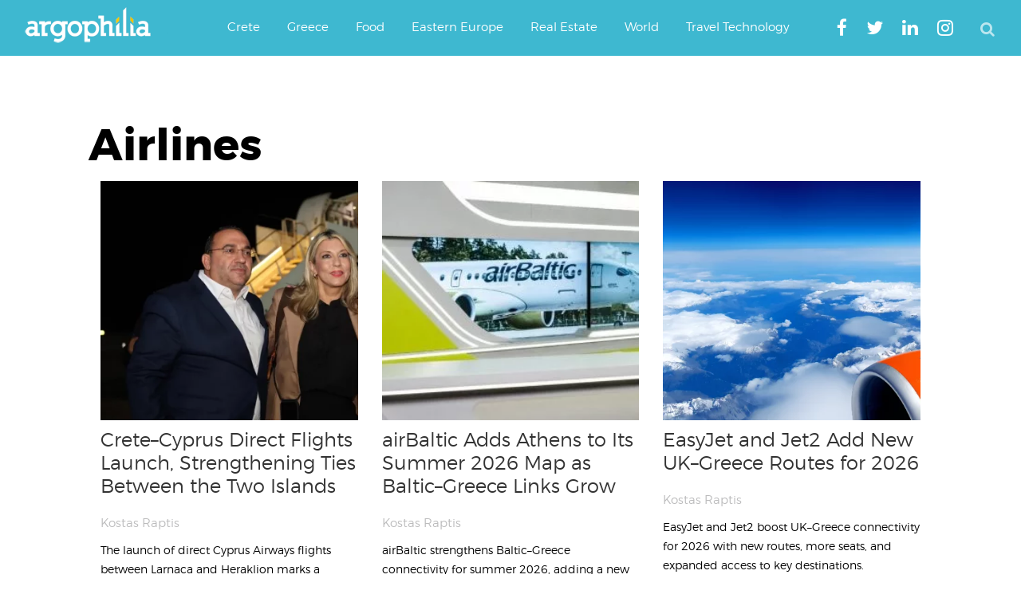

--- FILE ---
content_type: text/html; charset=utf-8
request_url: https://www.google.com/recaptcha/api2/aframe
body_size: 266
content:
<!DOCTYPE HTML><html><head><meta http-equiv="content-type" content="text/html; charset=UTF-8"></head><body><script nonce="XumSQrHRqbO4344sep5oXg">/** Anti-fraud and anti-abuse applications only. See google.com/recaptcha */ try{var clients={'sodar':'https://pagead2.googlesyndication.com/pagead/sodar?'};window.addEventListener("message",function(a){try{if(a.source===window.parent){var b=JSON.parse(a.data);var c=clients[b['id']];if(c){var d=document.createElement('img');d.src=c+b['params']+'&rc='+(localStorage.getItem("rc::a")?sessionStorage.getItem("rc::b"):"");window.document.body.appendChild(d);sessionStorage.setItem("rc::e",parseInt(sessionStorage.getItem("rc::e")||0)+1);localStorage.setItem("rc::h",'1768713147115');}}}catch(b){}});window.parent.postMessage("_grecaptcha_ready", "*");}catch(b){}</script></body></html>

--- FILE ---
content_type: application/javascript; charset=utf-8
request_url: https://fundingchoicesmessages.google.com/f/AGSKWxXh84MXIG73gwDVF4X3egJYbOio7Ee7SJi1XG-qp34QNM4FSs860XYKYz7gxPs9Xxv9POGaXFHYInqDezTdNpLLnj24INhFEMWBbIGpGHsqseiGNH5okL__tMtv7AZi_ok4fWYUaqM4AAidhgjLkSvRm5yQWkEZHJezTqlMWVxo_83LjhJieDauiGl9/_/Ads-bdl?/smartlinks.epl?/newAdsScript./ad.ashx?_120x600a.
body_size: -1289
content:
window['836b43f0-4772-4f65-b206-366bf45738ee'] = true;